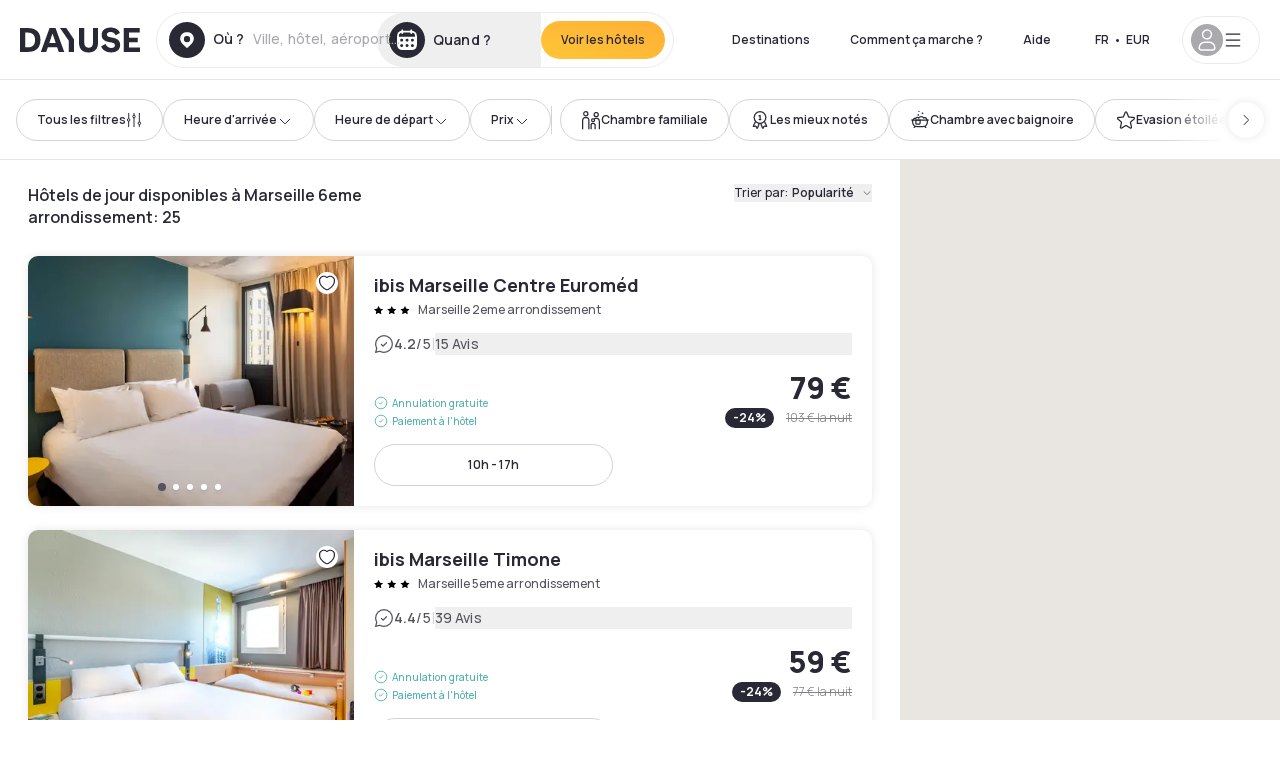

--- FILE ---
content_type: application/javascript; charset=utf-8
request_url: https://www.dayuse.be/_next/static/chunks/9069-6462aaf8c4a28e4c.js?dpl=dpl_2NgZQujz4bfhkMNzE9E4cDaSqVRj
body_size: 9391
content:
!function(){try{var e="undefined"!=typeof window?window:"undefined"!=typeof global?global:"undefined"!=typeof self?self:{},t=(new e.Error).stack;t&&(e._sentryDebugIds=e._sentryDebugIds||{},e._sentryDebugIds[t]="300c3b03-7586-4d5c-b0da-67a046589e4f",e._sentryDebugIdIdentifier="sentry-dbid-300c3b03-7586-4d5c-b0da-67a046589e4f")}catch(e){}}();"use strict";(self.webpackChunk_N_E=self.webpackChunk_N_E||[]).push([[9069],{1676:(e,t,n)=>{n.d(t,{U:()=>i});var r=n(14232);function i(e,t=globalThis?.document){let n=function(e){let t=r.useRef(e);return r.useEffect(()=>{t.current=e}),r.useMemo(()=>(...e)=>t.current?.(...e),[])}(e);r.useEffect(()=>{let e=e=>{"Escape"===e.key&&n(e)};return t.addEventListener("keydown",e,{capture:!0}),()=>t.removeEventListener("keydown",e,{capture:!0})},[n,t])}},33716:(e,t,n)=>{n.d(t,{m:()=>r});function r(e,t,{checkForDefaultPrevented:n=!0}={}){return function(r){if(e?.(r),!1===n||!r.defaultPrevented)return t?.(r)}}},49995:(e,t,n)=>{function r(){for(var e,t,n=0,r="";n<arguments.length;)(e=arguments[n++])&&(t=function e(t){var n,r,i="";if("string"==typeof t||"number"==typeof t)i+=t;else if("object"==typeof t)if(Array.isArray(t))for(n=0;n<t.length;n++)t[n]&&(r=e(t[n]))&&(i&&(i+=" "),i+=r);else for(n in t)t[n]&&(i&&(i+=" "),i+=n);return i}(e))&&(r&&(r+=" "),r+=t);return r}n.d(t,{$:()=>r,A:()=>i});let i=r},72262:(e,t,n)=>{n.d(t,{UE:()=>es,ll:()=>eo,rD:()=>ep,UU:()=>ef,jD:()=>ea,ER:()=>ed,cY:()=>el,BN:()=>eu,Ej:()=>ec});let r=["top","right","bottom","left"],i=Math.min,o=Math.max,l=Math.round,u=Math.floor,f=e=>({x:e,y:e}),c={left:"right",right:"left",bottom:"top",top:"bottom"},a={start:"end",end:"start"};function s(e,t){return"function"==typeof e?e(t):e}function d(e){return e.split("-")[0]}function p(e){return e.split("-")[1]}function m(e){return"x"===e?"y":"x"}function h(e){return"y"===e?"height":"width"}function g(e){return["top","bottom"].includes(d(e))?"y":"x"}function y(e){return e.replace(/start|end/g,e=>a[e])}function w(e){return e.replace(/left|right|bottom|top/g,e=>c[e])}function v(e){return"number"!=typeof e?{top:0,right:0,bottom:0,left:0,...e}:{top:e,right:e,bottom:e,left:e}}function b(e){let{x:t,y:n,width:r,height:i}=e;return{width:r,height:i,top:n,left:t,right:t+r,bottom:n+i,x:t,y:n}}function x(e,t,n){let r,{reference:i,floating:o}=e,l=g(t),u=m(g(t)),f=h(u),c=d(t),a="y"===l,s=i.x+i.width/2-o.width/2,y=i.y+i.height/2-o.height/2,w=i[f]/2-o[f]/2;switch(c){case"top":r={x:s,y:i.y-o.height};break;case"bottom":r={x:s,y:i.y+i.height};break;case"right":r={x:i.x+i.width,y:y};break;case"left":r={x:i.x-o.width,y:y};break;default:r={x:i.x,y:i.y}}switch(p(t)){case"start":r[u]-=w*(n&&a?-1:1);break;case"end":r[u]+=w*(n&&a?-1:1)}return r}let E=async(e,t,n)=>{let{placement:r="bottom",strategy:i="absolute",middleware:o=[],platform:l}=n,u=o.filter(Boolean),f=await (null==l.isRTL?void 0:l.isRTL(t)),c=await l.getElementRects({reference:e,floating:t,strategy:i}),{x:a,y:s}=x(c,r,f),d=r,p={},m=0;for(let n=0;n<u.length;n++){let{name:o,fn:h}=u[n],{x:g,y:y,data:w,reset:v}=await h({x:a,y:s,initialPlacement:r,placement:d,strategy:i,middlewareData:p,rects:c,platform:l,elements:{reference:e,floating:t}});a=null!=g?g:a,s=null!=y?y:s,p={...p,[o]:{...p[o],...w}},v&&m<=50&&(m++,"object"==typeof v&&(v.placement&&(d=v.placement),v.rects&&(c=!0===v.rects?await l.getElementRects({reference:e,floating:t,strategy:i}):v.rects),{x:a,y:s}=x(c,d,f)),n=-1)}return{x:a,y:s,placement:d,strategy:i,middlewareData:p}};async function R(e,t){var n;void 0===t&&(t={});let{x:r,y:i,platform:o,rects:l,elements:u,strategy:f}=e,{boundary:c="clippingAncestors",rootBoundary:a="viewport",elementContext:d="floating",altBoundary:p=!1,padding:m=0}=s(t,e),h=v(m),g=u[p?"floating"===d?"reference":"floating":d],y=b(await o.getClippingRect({element:null==(n=await (null==o.isElement?void 0:o.isElement(g)))||n?g:g.contextElement||await (null==o.getDocumentElement?void 0:o.getDocumentElement(u.floating)),boundary:c,rootBoundary:a,strategy:f})),w="floating"===d?{x:r,y:i,width:l.floating.width,height:l.floating.height}:l.reference,x=await (null==o.getOffsetParent?void 0:o.getOffsetParent(u.floating)),E=await (null==o.isElement?void 0:o.isElement(x))&&await (null==o.getScale?void 0:o.getScale(x))||{x:1,y:1},R=b(o.convertOffsetParentRelativeRectToViewportRelativeRect?await o.convertOffsetParentRelativeRectToViewportRelativeRect({elements:u,rect:w,offsetParent:x,strategy:f}):w);return{top:(y.top-R.top+h.top)/E.y,bottom:(R.bottom-y.bottom+h.bottom)/E.y,left:(y.left-R.left+h.left)/E.x,right:(R.right-y.right+h.right)/E.x}}function T(e,t){return{top:e.top-t.height,right:e.right-t.width,bottom:e.bottom-t.height,left:e.left-t.width}}function A(e){return r.some(t=>e[t]>=0)}async function L(e,t){let{placement:n,platform:r,elements:i}=e,o=await (null==r.isRTL?void 0:r.isRTL(i.floating)),l=d(n),u=p(n),f="y"===g(n),c=["left","top"].includes(l)?-1:1,a=o&&f?-1:1,m=s(t,e),{mainAxis:h,crossAxis:y,alignmentAxis:w}="number"==typeof m?{mainAxis:m,crossAxis:0,alignmentAxis:null}:{mainAxis:m.mainAxis||0,crossAxis:m.crossAxis||0,alignmentAxis:m.alignmentAxis};return u&&"number"==typeof w&&(y="end"===u?-1*w:w),f?{x:y*a,y:h*c}:{x:h*c,y:y*a}}function O(){return"undefined"!=typeof window}function N(e){return C(e)?(e.nodeName||"").toLowerCase():"#document"}function D(e){var t;return(null==e||null==(t=e.ownerDocument)?void 0:t.defaultView)||window}function M(e){var t;return null==(t=(C(e)?e.ownerDocument:e.document)||window.document)?void 0:t.documentElement}function C(e){return!!O()&&(e instanceof Node||e instanceof D(e).Node)}function P(e){return!!O()&&(e instanceof Element||e instanceof D(e).Element)}function k(e){return!!O()&&(e instanceof HTMLElement||e instanceof D(e).HTMLElement)}function S(e){return!!O()&&"undefined"!=typeof ShadowRoot&&(e instanceof ShadowRoot||e instanceof D(e).ShadowRoot)}function U(e){let{overflow:t,overflowX:n,overflowY:r,display:i}=W(e);return/auto|scroll|overlay|hidden|clip/.test(t+r+n)&&!["inline","contents"].includes(i)}function F(e){return[":popover-open",":modal"].some(t=>{try{return e.matches(t)}catch(e){return!1}})}function I(e){let t=H(),n=P(e)?W(e):e;return"none"!==n.transform||"none"!==n.perspective||!!n.containerType&&"normal"!==n.containerType||!t&&!!n.backdropFilter&&"none"!==n.backdropFilter||!t&&!!n.filter&&"none"!==n.filter||["transform","perspective","filter"].some(e=>(n.willChange||"").includes(e))||["paint","layout","strict","content"].some(e=>(n.contain||"").includes(e))}function H(){return"undefined"!=typeof CSS&&!!CSS.supports&&CSS.supports("-webkit-backdrop-filter","none")}function _(e){return["html","body","#document"].includes(N(e))}function W(e){return D(e).getComputedStyle(e)}function j(e){return P(e)?{scrollLeft:e.scrollLeft,scrollTop:e.scrollTop}:{scrollLeft:e.scrollX,scrollTop:e.scrollY}}function V(e){if("html"===N(e))return e;let t=e.assignedSlot||e.parentNode||S(e)&&e.host||M(e);return S(t)?t.host:t}function B(e,t,n){var r;void 0===t&&(t=[]),void 0===n&&(n=!0);let i=function e(t){let n=V(t);return _(n)?t.ownerDocument?t.ownerDocument.body:t.body:k(n)&&U(n)?n:e(n)}(e),o=i===(null==(r=e.ownerDocument)?void 0:r.body),l=D(i);if(o){let e=z(l);return t.concat(l,l.visualViewport||[],U(i)?i:[],e&&n?B(e):[])}return t.concat(i,B(i,[],n))}function z(e){return e.parent&&Object.getPrototypeOf(e.parent)?e.frameElement:null}function Y(e){let t=W(e),n=parseFloat(t.width)||0,r=parseFloat(t.height)||0,i=k(e),o=i?e.offsetWidth:n,u=i?e.offsetHeight:r,f=l(n)!==o||l(r)!==u;return f&&(n=o,r=u),{width:n,height:r,$:f}}function $(e){return P(e)?e:e.contextElement}function q(e){let t=$(e);if(!k(t))return f(1);let n=t.getBoundingClientRect(),{width:r,height:i,$:o}=Y(t),u=(o?l(n.width):n.width)/r,c=(o?l(n.height):n.height)/i;return u&&Number.isFinite(u)||(u=1),c&&Number.isFinite(c)||(c=1),{x:u,y:c}}let X=f(0);function G(e){let t=D(e);return H()&&t.visualViewport?{x:t.visualViewport.offsetLeft,y:t.visualViewport.offsetTop}:X}function J(e,t,n,r){var i;void 0===t&&(t=!1),void 0===n&&(n=!1);let o=e.getBoundingClientRect(),l=$(e),u=f(1);t&&(r?P(r)&&(u=q(r)):u=q(e));let c=(void 0===(i=n)&&(i=!1),r&&(!i||r===D(l))&&i)?G(l):f(0),a=(o.left+c.x)/u.x,s=(o.top+c.y)/u.y,d=o.width/u.x,p=o.height/u.y;if(l){let e=D(l),t=r&&P(r)?D(r):r,n=e,i=z(n);for(;i&&r&&t!==n;){let e=q(i),t=i.getBoundingClientRect(),r=W(i),o=t.left+(i.clientLeft+parseFloat(r.paddingLeft))*e.x,l=t.top+(i.clientTop+parseFloat(r.paddingTop))*e.y;a*=e.x,s*=e.y,d*=e.x,p*=e.y,a+=o,s+=l,i=z(n=D(i))}}return b({width:d,height:p,x:a,y:s})}function K(e,t){let n=j(e).scrollLeft;return t?t.left+n:J(M(e)).left+n}function Q(e,t,n){void 0===n&&(n=!1);let r=e.getBoundingClientRect();return{x:r.left+t.scrollLeft-(n?0:K(e,r)),y:r.top+t.scrollTop}}function Z(e,t,n){let r;if("viewport"===t)r=function(e,t){let n=D(e),r=M(e),i=n.visualViewport,o=r.clientWidth,l=r.clientHeight,u=0,f=0;if(i){o=i.width,l=i.height;let e=H();(!e||e&&"fixed"===t)&&(u=i.offsetLeft,f=i.offsetTop)}return{width:o,height:l,x:u,y:f}}(e,n);else if("document"===t)r=function(e){let t=M(e),n=j(e),r=e.ownerDocument.body,i=o(t.scrollWidth,t.clientWidth,r.scrollWidth,r.clientWidth),l=o(t.scrollHeight,t.clientHeight,r.scrollHeight,r.clientHeight),u=-n.scrollLeft+K(e),f=-n.scrollTop;return"rtl"===W(r).direction&&(u+=o(t.clientWidth,r.clientWidth)-i),{width:i,height:l,x:u,y:f}}(M(e));else if(P(t))r=function(e,t){let n=J(e,!0,"fixed"===t),r=n.top+e.clientTop,i=n.left+e.clientLeft,o=k(e)?q(e):f(1),l=e.clientWidth*o.x,u=e.clientHeight*o.y;return{width:l,height:u,x:i*o.x,y:r*o.y}}(t,n);else{let n=G(e);r={x:t.x-n.x,y:t.y-n.y,width:t.width,height:t.height}}return b(r)}function ee(e){return"static"===W(e).position}function et(e,t){if(!k(e)||"fixed"===W(e).position)return null;if(t)return t(e);let n=e.offsetParent;return M(e)===n&&(n=n.ownerDocument.body),n}function en(e,t){let n=D(e);if(F(e))return n;if(!k(e)){let t=V(e);for(;t&&!_(t);){if(P(t)&&!ee(t))return t;t=V(t)}return n}let r=et(e,t);for(;r&&["table","td","th"].includes(N(r))&&ee(r);)r=et(r,t);return r&&_(r)&&ee(r)&&!I(r)?n:r||function(e){let t=V(e);for(;k(t)&&!_(t);){if(I(t))return t;if(F(t))break;t=V(t)}return null}(e)||n}let er=async function(e){let t=this.getOffsetParent||en,n=this.getDimensions,r=await n(e.floating);return{reference:function(e,t,n){let r=k(t),i=M(t),o="fixed"===n,l=J(e,!0,o,t),u={scrollLeft:0,scrollTop:0},c=f(0);if(r||!r&&!o)if(("body"!==N(t)||U(i))&&(u=j(t)),r){let e=J(t,!0,o,t);c.x=e.x+t.clientLeft,c.y=e.y+t.clientTop}else i&&(c.x=K(i));let a=!i||r||o?f(0):Q(i,u);return{x:l.left+u.scrollLeft-c.x-a.x,y:l.top+u.scrollTop-c.y-a.y,width:l.width,height:l.height}}(e.reference,await t(e.floating),e.strategy),floating:{x:0,y:0,width:r.width,height:r.height}}},ei={convertOffsetParentRelativeRectToViewportRelativeRect:function(e){let{elements:t,rect:n,offsetParent:r,strategy:i}=e,o="fixed"===i,l=M(r),u=!!t&&F(t.floating);if(r===l||u&&o)return n;let c={scrollLeft:0,scrollTop:0},a=f(1),s=f(0),d=k(r);if((d||!d&&!o)&&(("body"!==N(r)||U(l))&&(c=j(r)),k(r))){let e=J(r);a=q(r),s.x=e.x+r.clientLeft,s.y=e.y+r.clientTop}let p=!l||d||o?f(0):Q(l,c,!0);return{width:n.width*a.x,height:n.height*a.y,x:n.x*a.x-c.scrollLeft*a.x+s.x+p.x,y:n.y*a.y-c.scrollTop*a.y+s.y+p.y}},getDocumentElement:M,getClippingRect:function(e){let{element:t,boundary:n,rootBoundary:r,strategy:l}=e,u=[..."clippingAncestors"===n?F(t)?[]:function(e,t){let n=t.get(e);if(n)return n;let r=B(e,[],!1).filter(e=>P(e)&&"body"!==N(e)),i=null,o="fixed"===W(e).position,l=o?V(e):e;for(;P(l)&&!_(l);){let t=W(l),n=I(l);n||"fixed"!==t.position||(i=null),(o?!n&&!i:!n&&"static"===t.position&&!!i&&["absolute","fixed"].includes(i.position)||U(l)&&!n&&function e(t,n){let r=V(t);return!(r===n||!P(r)||_(r))&&("fixed"===W(r).position||e(r,n))}(e,l))?r=r.filter(e=>e!==l):i=t,l=V(l)}return t.set(e,r),r}(t,this._c):[].concat(n),r],f=u[0],c=u.reduce((e,n)=>{let r=Z(t,n,l);return e.top=o(r.top,e.top),e.right=i(r.right,e.right),e.bottom=i(r.bottom,e.bottom),e.left=o(r.left,e.left),e},Z(t,f,l));return{width:c.right-c.left,height:c.bottom-c.top,x:c.left,y:c.top}},getOffsetParent:en,getElementRects:er,getClientRects:function(e){return Array.from(e.getClientRects())},getDimensions:function(e){let{width:t,height:n}=Y(e);return{width:t,height:n}},getScale:q,isElement:P,isRTL:function(e){return"rtl"===W(e).direction}};function eo(e,t,n,r){let l;void 0===r&&(r={});let{ancestorScroll:f=!0,ancestorResize:c=!0,elementResize:a="function"==typeof ResizeObserver,layoutShift:s="function"==typeof IntersectionObserver,animationFrame:d=!1}=r,p=$(e),m=f||c?[...p?B(p):[],...B(t)]:[];m.forEach(e=>{f&&e.addEventListener("scroll",n,{passive:!0}),c&&e.addEventListener("resize",n)});let h=p&&s?function(e,t){let n,r=null,l=M(e);function f(){var e;clearTimeout(n),null==(e=r)||e.disconnect(),r=null}return!function c(a,s){void 0===a&&(a=!1),void 0===s&&(s=1),f();let{left:d,top:p,width:m,height:h}=e.getBoundingClientRect();if(a||t(),!m||!h)return;let g=u(p),y=u(l.clientWidth-(d+m)),w={rootMargin:-g+"px "+-y+"px "+-u(l.clientHeight-(p+h))+"px "+-u(d)+"px",threshold:o(0,i(1,s))||1},v=!0;function b(e){let t=e[0].intersectionRatio;if(t!==s){if(!v)return c();t?c(!1,t):n=setTimeout(()=>{c(!1,1e-7)},1e3)}v=!1}try{r=new IntersectionObserver(b,{...w,root:l.ownerDocument})}catch(e){r=new IntersectionObserver(b,w)}r.observe(e)}(!0),f}(p,n):null,g=-1,y=null;a&&(y=new ResizeObserver(e=>{let[r]=e;r&&r.target===p&&y&&(y.unobserve(t),cancelAnimationFrame(g),g=requestAnimationFrame(()=>{var e;null==(e=y)||e.observe(t)})),n()}),p&&!d&&y.observe(p),y.observe(t));let w=d?J(e):null;return d&&function t(){let r=J(e);w&&(r.x!==w.x||r.y!==w.y||r.width!==w.width||r.height!==w.height)&&n(),w=r,l=requestAnimationFrame(t)}(),n(),()=>{var e;m.forEach(e=>{f&&e.removeEventListener("scroll",n),c&&e.removeEventListener("resize",n)}),null==h||h(),null==(e=y)||e.disconnect(),y=null,d&&cancelAnimationFrame(l)}}let el=function(e){return void 0===e&&(e=0),{name:"offset",options:e,async fn(t){var n,r;let{x:i,y:o,placement:l,middlewareData:u}=t,f=await L(t,e);return l===(null==(n=u.offset)?void 0:n.placement)&&null!=(r=u.arrow)&&r.alignmentOffset?{}:{x:i+f.x,y:o+f.y,data:{...f,placement:l}}}}},eu=function(e){return void 0===e&&(e={}),{name:"shift",options:e,async fn(t){let{x:n,y:r,placement:l}=t,{mainAxis:u=!0,crossAxis:f=!1,limiter:c={fn:e=>{let{x:t,y:n}=e;return{x:t,y:n}}},...a}=s(e,t),p={x:n,y:r},h=await R(t,a),y=g(d(l)),w=m(y),v=p[w],b=p[y];if(u){let e="y"===w?"top":"left",t="y"===w?"bottom":"right",n=v+h[e],r=v-h[t];v=o(n,i(v,r))}if(f){let e="y"===y?"top":"left",t="y"===y?"bottom":"right",n=b+h[e],r=b-h[t];b=o(n,i(b,r))}let x=c.fn({...t,[w]:v,[y]:b});return{...x,data:{x:x.x-n,y:x.y-r,enabled:{[w]:u,[y]:f}}}}}},ef=function(e){return void 0===e&&(e={}),{name:"flip",options:e,async fn(t){var n,r,i,o,l;let{placement:u,middlewareData:f,rects:c,initialPlacement:a,platform:v,elements:b}=t,{mainAxis:x=!0,crossAxis:E=!0,fallbackPlacements:T,fallbackStrategy:A="bestFit",fallbackAxisSideDirection:L="none",flipAlignment:O=!0,...N}=s(e,t);if(null!=(n=f.arrow)&&n.alignmentOffset)return{};let D=d(u),M=g(a),C=d(a)===a,P=await (null==v.isRTL?void 0:v.isRTL(b.floating)),k=T||(C||!O?[w(a)]:function(e){let t=w(e);return[y(e),t,y(t)]}(a)),S="none"!==L;!T&&S&&k.push(...function(e,t,n,r){let i=p(e),o=function(e,t,n){let r=["left","right"],i=["right","left"];switch(e){case"top":case"bottom":if(n)return t?i:r;return t?r:i;case"left":case"right":return t?["top","bottom"]:["bottom","top"];default:return[]}}(d(e),"start"===n,r);return i&&(o=o.map(e=>e+"-"+i),t&&(o=o.concat(o.map(y)))),o}(a,O,L,P));let U=[a,...k],F=await R(t,N),I=[],H=(null==(r=f.flip)?void 0:r.overflows)||[];if(x&&I.push(F[D]),E){let e=function(e,t,n){void 0===n&&(n=!1);let r=p(e),i=m(g(e)),o=h(i),l="x"===i?r===(n?"end":"start")?"right":"left":"start"===r?"bottom":"top";return t.reference[o]>t.floating[o]&&(l=w(l)),[l,w(l)]}(u,c,P);I.push(F[e[0]],F[e[1]])}if(H=[...H,{placement:u,overflows:I}],!I.every(e=>e<=0)){let e=((null==(i=f.flip)?void 0:i.index)||0)+1,t=U[e];if(t)return{data:{index:e,overflows:H},reset:{placement:t}};let n=null==(o=H.filter(e=>e.overflows[0]<=0).sort((e,t)=>e.overflows[1]-t.overflows[1])[0])?void 0:o.placement;if(!n)switch(A){case"bestFit":{let e=null==(l=H.filter(e=>{if(S){let t=g(e.placement);return t===M||"y"===t}return!0}).map(e=>[e.placement,e.overflows.filter(e=>e>0).reduce((e,t)=>e+t,0)]).sort((e,t)=>e[1]-t[1])[0])?void 0:l[0];e&&(n=e);break}case"initialPlacement":n=a}if(u!==n)return{reset:{placement:n}}}return{}}}},ec=function(e){return void 0===e&&(e={}),{name:"size",options:e,async fn(t){var n,r;let l,u,{placement:f,rects:c,platform:a,elements:m}=t,{apply:h=()=>{},...y}=s(e,t),w=await R(t,y),v=d(f),b=p(f),x="y"===g(f),{width:E,height:T}=c.floating;"top"===v||"bottom"===v?(l=v,u=b===(await (null==a.isRTL?void 0:a.isRTL(m.floating))?"start":"end")?"left":"right"):(u=v,l="end"===b?"top":"bottom");let A=T-w.top-w.bottom,L=E-w.left-w.right,O=i(T-w[l],A),N=i(E-w[u],L),D=!t.middlewareData.shift,M=O,C=N;if(null!=(n=t.middlewareData.shift)&&n.enabled.x&&(C=L),null!=(r=t.middlewareData.shift)&&r.enabled.y&&(M=A),D&&!b){let e=o(w.left,0),t=o(w.right,0),n=o(w.top,0),r=o(w.bottom,0);x?C=E-2*(0!==e||0!==t?e+t:o(w.left,w.right)):M=T-2*(0!==n||0!==r?n+r:o(w.top,w.bottom))}await h({...t,availableWidth:C,availableHeight:M});let P=await a.getDimensions(m.floating);return E!==P.width||T!==P.height?{reset:{rects:!0}}:{}}}},ea=function(e){return void 0===e&&(e={}),{name:"hide",options:e,async fn(t){let{rects:n}=t,{strategy:r="referenceHidden",...i}=s(e,t);switch(r){case"referenceHidden":{let e=T(await R(t,{...i,elementContext:"reference"}),n.reference);return{data:{referenceHiddenOffsets:e,referenceHidden:A(e)}}}case"escaped":{let e=T(await R(t,{...i,altBoundary:!0}),n.floating);return{data:{escapedOffsets:e,escaped:A(e)}}}default:return{}}}}},es=e=>({name:"arrow",options:e,async fn(t){let{x:n,y:r,placement:l,rects:u,platform:f,elements:c,middlewareData:a}=t,{element:d,padding:y=0}=s(e,t)||{};if(null==d)return{};let w=v(y),b={x:n,y:r},x=m(g(l)),E=h(x),R=await f.getDimensions(d),T="y"===x,A=T?"clientHeight":"clientWidth",L=u.reference[E]+u.reference[x]-b[x]-u.floating[E],O=b[x]-u.reference[x],N=await (null==f.getOffsetParent?void 0:f.getOffsetParent(d)),D=N?N[A]:0;D&&await (null==f.isElement?void 0:f.isElement(N))||(D=c.floating[A]||u.floating[E]);let M=D/2-R[E]/2-1,C=i(w[T?"top":"left"],M),P=i(w[T?"bottom":"right"],M),k=D-R[E]-P,S=D/2-R[E]/2+(L/2-O/2),U=o(C,i(S,k)),F=!a.arrow&&null!=p(l)&&S!==U&&u.reference[E]/2-(S<C?C:P)-R[E]/2<0,I=F?S<C?S-C:S-k:0;return{[x]:b[x]+I,data:{[x]:U,centerOffset:S-U-I,...F&&{alignmentOffset:I}},reset:F}}}),ed=function(e){return void 0===e&&(e={}),{options:e,fn(t){let{x:n,y:r,placement:i,rects:o,middlewareData:l}=t,{offset:u=0,mainAxis:f=!0,crossAxis:c=!0}=s(e,t),a={x:n,y:r},p=g(i),h=m(p),y=a[h],w=a[p],v=s(u,t),b="number"==typeof v?{mainAxis:v,crossAxis:0}:{mainAxis:0,crossAxis:0,...v};if(f){let e="y"===h?"height":"width",t=o.reference[h]-o.floating[e]+b.mainAxis,n=o.reference[h]+o.reference[e]-b.mainAxis;y<t?y=t:y>n&&(y=n)}if(c){var x,E;let e="y"===h?"width":"height",t=["top","left"].includes(d(i)),n=o.reference[p]-o.floating[e]+(t&&(null==(x=l.offset)?void 0:x[p])||0)+(t?0:b.crossAxis),r=o.reference[p]+o.reference[e]+(t?0:(null==(E=l.offset)?void 0:E[p])||0)-(t?b.crossAxis:0);w<n?w=n:w>r&&(w=r)}return{[h]:y,[p]:w}}}},ep=(e,t,n)=>{let r=new Map,i={platform:ei,...n},o={...i.platform,_c:r};return E(e,t,{...i,platform:o})}},77742:(e,t,n)=>{n.d(t,{A:()=>l});var r=n(14232),i=n(37154),o=n(7672);function l(){var e=r.useContext(o.ob);return(0,i.HM)(e),e}},94882:(e,t,n)=>{n.d(t,{BN:()=>p,ER:()=>m,Ej:()=>g,UE:()=>w,UU:()=>h,cY:()=>d,jD:()=>y,we:()=>s});var r=n(72262),i=n(14232),o=n(98477),l="undefined"!=typeof document?i.useLayoutEffect:i.useEffect;function u(e,t){let n,r,i;if(e===t)return!0;if(typeof e!=typeof t)return!1;if("function"==typeof e&&e.toString()===t.toString())return!0;if(e&&t&&"object"==typeof e){if(Array.isArray(e)){if((n=e.length)!==t.length)return!1;for(r=n;0!=r--;)if(!u(e[r],t[r]))return!1;return!0}if((n=(i=Object.keys(e)).length)!==Object.keys(t).length)return!1;for(r=n;0!=r--;)if(!({}).hasOwnProperty.call(t,i[r]))return!1;for(r=n;0!=r--;){let n=i[r];if(("_owner"!==n||!e.$$typeof)&&!u(e[n],t[n]))return!1}return!0}return e!=e&&t!=t}function f(e){return"undefined"==typeof window?1:(e.ownerDocument.defaultView||window).devicePixelRatio||1}function c(e,t){let n=f(e);return Math.round(t*n)/n}function a(e){let t=i.useRef(e);return l(()=>{t.current=e}),t}function s(e){void 0===e&&(e={});let{placement:t="bottom",strategy:n="absolute",middleware:s=[],platform:d,elements:{reference:p,floating:m}={},transform:h=!0,whileElementsMounted:g,open:y}=e,[w,v]=i.useState({x:0,y:0,strategy:n,placement:t,middlewareData:{},isPositioned:!1}),[b,x]=i.useState(s);u(b,s)||x(s);let[E,R]=i.useState(null),[T,A]=i.useState(null),L=i.useCallback(e=>{e!==M.current&&(M.current=e,R(e))},[]),O=i.useCallback(e=>{e!==C.current&&(C.current=e,A(e))},[]),N=p||E,D=m||T,M=i.useRef(null),C=i.useRef(null),P=i.useRef(w),k=null!=g,S=a(g),U=a(d),F=a(y),I=i.useCallback(()=>{if(!M.current||!C.current)return;let e={placement:t,strategy:n,middleware:b};U.current&&(e.platform=U.current),(0,r.rD)(M.current,C.current,e).then(e=>{let t={...e,isPositioned:!1!==F.current};H.current&&!u(P.current,t)&&(P.current=t,o.flushSync(()=>{v(t)}))})},[b,t,n,U,F]);l(()=>{!1===y&&P.current.isPositioned&&(P.current.isPositioned=!1,v(e=>({...e,isPositioned:!1})))},[y]);let H=i.useRef(!1);l(()=>(H.current=!0,()=>{H.current=!1}),[]),l(()=>{if(N&&(M.current=N),D&&(C.current=D),N&&D){if(S.current)return S.current(N,D,I);I()}},[N,D,I,S,k]);let _=i.useMemo(()=>({reference:M,floating:C,setReference:L,setFloating:O}),[L,O]),W=i.useMemo(()=>({reference:N,floating:D}),[N,D]),j=i.useMemo(()=>{let e={position:n,left:0,top:0};if(!W.floating)return e;let t=c(W.floating,w.x),r=c(W.floating,w.y);return h?{...e,transform:"translate("+t+"px, "+r+"px)",...f(W.floating)>=1.5&&{willChange:"transform"}}:{position:n,left:t,top:r}},[n,h,W.floating,w.x,w.y]);return i.useMemo(()=>({...w,update:I,refs:_,elements:W,floatingStyles:j}),[w,I,_,W,j])}let d=(e,t)=>({...(0,r.cY)(e),options:[e,t]}),p=(e,t)=>({...(0,r.BN)(e),options:[e,t]}),m=(e,t)=>({...(0,r.ER)(e),options:[e,t]}),h=(e,t)=>({...(0,r.UU)(e),options:[e,t]}),g=(e,t)=>({...(0,r.Ej)(e),options:[e,t]}),y=(e,t)=>({...(0,r.jD)(e),options:[e,t]}),w=(e,t)=>({...(e=>({name:"arrow",options:e,fn(t){let{element:n,padding:i}="function"==typeof e?e(t):e;return n&&({}).hasOwnProperty.call(n,"current")?null!=n.current?(0,r.UE)({element:n.current,padding:i}).fn(t):{}:n?(0,r.UE)({element:n,padding:i}).fn(t):{}}}))(e),options:[e,t]})},95767:(e,t,n)=>{n.d(t,{C:()=>l});var r=n(14232);function i(e,t){if("function"==typeof e)return e(t);null!=e&&(e.current=t)}var o=globalThis?.document?r.useLayoutEffect:()=>{},l=e=>{let{present:t,children:n}=e,l=function(e){var t,n;let[i,l]=r.useState(),f=r.useRef({}),c=r.useRef(e),a=r.useRef("none"),[s,d]=(t=e?"mounted":"unmounted",n={mounted:{UNMOUNT:"unmounted",ANIMATION_OUT:"unmountSuspended"},unmountSuspended:{MOUNT:"mounted",ANIMATION_END:"unmounted"},unmounted:{MOUNT:"mounted"}},r.useReducer((e,t)=>n[e][t]??e,t));return r.useEffect(()=>{let e=u(f.current);a.current="mounted"===s?e:"none"},[s]),o(()=>{let t=f.current,n=c.current;if(n!==e){let r=a.current,i=u(t);e?d("MOUNT"):"none"===i||t?.display==="none"?d("UNMOUNT"):n&&r!==i?d("ANIMATION_OUT"):d("UNMOUNT"),c.current=e}},[e,d]),o(()=>{if(i){let e,t=i.ownerDocument.defaultView??window,n=n=>{let r=u(f.current).includes(n.animationName);if(n.target===i&&r&&(d("ANIMATION_END"),!c.current)){let n=i.style.animationFillMode;i.style.animationFillMode="forwards",e=t.setTimeout(()=>{"forwards"===i.style.animationFillMode&&(i.style.animationFillMode=n)})}},r=e=>{e.target===i&&(a.current=u(f.current))};return i.addEventListener("animationstart",r),i.addEventListener("animationcancel",n),i.addEventListener("animationend",n),()=>{t.clearTimeout(e),i.removeEventListener("animationstart",r),i.removeEventListener("animationcancel",n),i.removeEventListener("animationend",n)}}d("ANIMATION_END")},[i,d]),{isPresent:["mounted","unmountSuspended"].includes(s),ref:r.useCallback(e=>{e&&(f.current=getComputedStyle(e)),l(e)},[])}}(t),f="function"==typeof n?n({present:l.isPresent}):r.Children.only(n),c=function(...e){return r.useCallback(function(...e){return t=>{let n=!1,r=e.map(e=>{let r=i(e,t);return n||"function"!=typeof r||(n=!0),r});if(n)return()=>{for(let t=0;t<r.length;t++){let n=r[t];"function"==typeof n?n():i(e[t],null)}}}}(...e),e)}(l.ref,function(e){let t=Object.getOwnPropertyDescriptor(e.props,"ref")?.get,n=t&&"isReactWarning"in t&&t.isReactWarning;return n?e.ref:(n=(t=Object.getOwnPropertyDescriptor(e,"ref")?.get)&&"isReactWarning"in t&&t.isReactWarning)?e.props.ref:e.props.ref||e.ref}(f));return"function"==typeof n||l.isPresent?r.cloneElement(f,{ref:c}):null};function u(e){return e?.animationName||"none"}l.displayName="Presence"}}]);